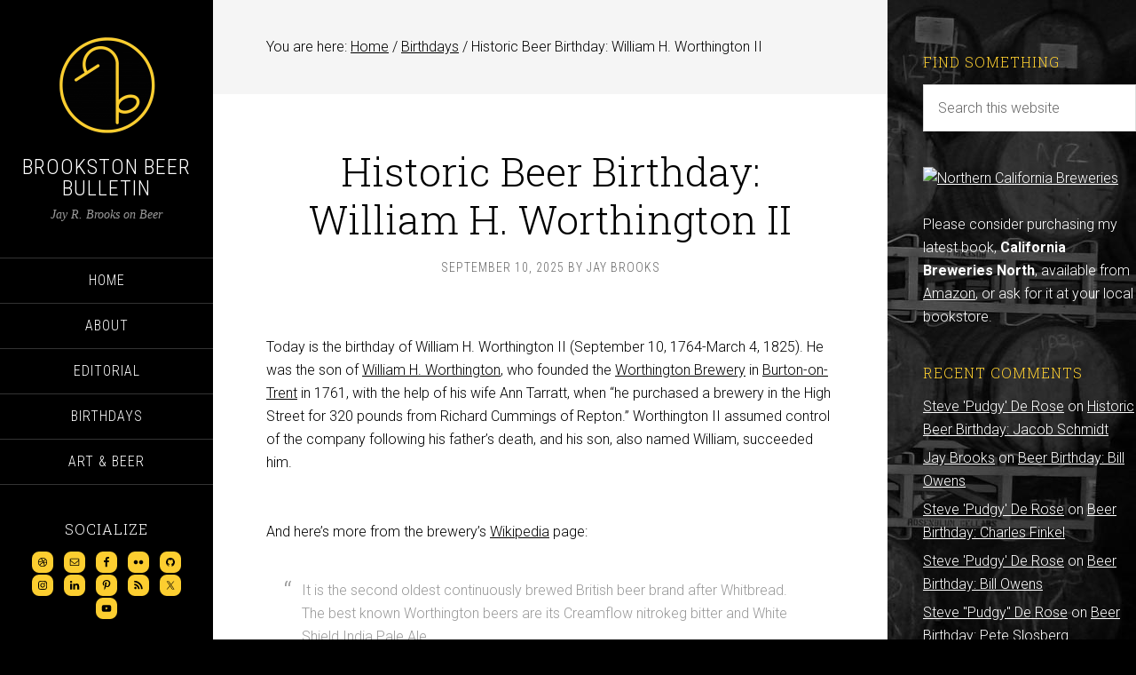

--- FILE ---
content_type: text/html; charset=utf-8
request_url: https://www.google.com/recaptcha/api2/aframe
body_size: 271
content:
<!DOCTYPE HTML><html><head><meta http-equiv="content-type" content="text/html; charset=UTF-8"></head><body><script nonce="IqNBtDXtMcYzq6bjIWKANQ">/** Anti-fraud and anti-abuse applications only. See google.com/recaptcha */ try{var clients={'sodar':'https://pagead2.googlesyndication.com/pagead/sodar?'};window.addEventListener("message",function(a){try{if(a.source===window.parent){var b=JSON.parse(a.data);var c=clients[b['id']];if(c){var d=document.createElement('img');d.src=c+b['params']+'&rc='+(localStorage.getItem("rc::a")?sessionStorage.getItem("rc::b"):"");window.document.body.appendChild(d);sessionStorage.setItem("rc::e",parseInt(sessionStorage.getItem("rc::e")||0)+1);localStorage.setItem("rc::h",'1766794593104');}}}catch(b){}});window.parent.postMessage("_grecaptcha_ready", "*");}catch(b){}</script></body></html>